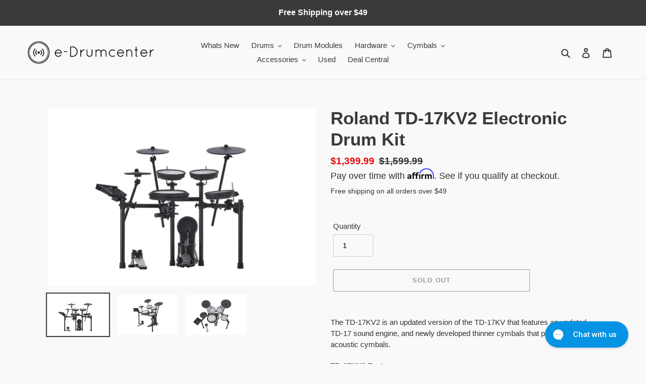

--- FILE ---
content_type: application/javascript; charset=utf-8
request_url: https://searchanise-ef84.kxcdn.com/preload_data.8e4Y8J6f9r.js
body_size: 9587
content:
window.Searchanise.preloadedSuggestions=['ef note','hi hat','kick drum','mesh head','snare drum','atv cymbals','drum trigger','mesh heads','bass drum','roland cymbal','efnote pro','roland vad','roland td-27','efnote module','electronic drum kits','drum module','electronic cymbal','efnote 3x','roland snare','mesh drum heads','hi hat stand','atv adrums','roland td-50','drum triggers','pearl mimic pro','snare stand','used drums','floor tom','roland td-30','efnote 5x','efnote cymbal','drum rack','roland hi hat','roland cymbals','lemon cymbals','electronic drum cables','drum throne','roland module','ef note drums','kick pedal','roland tom','double pedal','yamaha dtx','drum head','roland td','atv cymbal','efnote tom','drum amp','roland td 27','roland td27kv2','roland drums','atv drums','roland trigger','drum set','cymbal stand','alesis strata prime','roland kick','roland v drum kick','efnote cymbals','alesis strike','efnote mini','electronic cymbals','efnote 7x','mimic pro','roland td27','ride cymbal','roland td-17kvx','alesis strike pro','kick pad','efnote snare','dwe drums','alesis strike pro se','drum tec','roland kd','trick pro 1v','roland digital snare','drum sticks','drum pads','drum modules','efnote 3b','roland pad','drum heads','atv tom','roland vad507','roland kick drum','roland used','module stand','atv snare','roland pdx-100','roland td-17','roland cables','v71 drum module','roland pads','efnote hi hat','alesis nitro','roland vh-10','alesis drum','strata prime','roland vad506','drum pad','roland vh 14d','roland cy-16r-t','roland rack','roland td17kvx','hawk custom','roland td17','roland bass drum','atv drum','drum kit','e drum','roland pd','roland td50','atv hi hat','tom mount','used gear','alesis strata','electronic drums','pearl mimic','porter and davies','gewa g9','roland pd-140ds','roland td 17 module','double kick pedal','alesis nitro max','kick trigger','e drums','hawk snare','trs cable','lemon hi hat','roland cable','roland cy','roland spd-sx','atv ad5','used module','roland v71','hawk drums','electronic snare','roland floor tom','module mount','roland td-27kv2','roland vh-11','drum amps','roland td516','cymbal mount','foam cone','anti-rotation parts','roland mesh head','roland pda','atv hi hats','roland vh-13','shell pack','bass drums','roland kd-10','muzzio drums','roland stand','hi hat controller','roland clamp','efnote splash','electronic snare drums','rim rubber','atv exs-5','atv aframe','roland td 50','drum rug','rubber rim','roland td27kv','dw hardware','zildjian alchem e','acoustic design','drum monitor','roland mount','a frame','drum mat','trick dominator','roland pda120-ms','roland drum','high hat','high hat stand','hi hat pedal','electronic kick','roland snare drum','porter & davies','used roland','hi hats','atv splash','cymbal arm','roland vad306','ef note cymbals','efnote pro drums','roland mds','kick drums','roland spd','roland td 17','mesh drum head','roland toms','efnote floor tom','hi hat arm','trick drums','nux dm-8','roland parts','lemon drum','snare pad','roland vh14d','hosa css','roland cone','ef note 5','double kick','gewa g5','snare drums','alesis strata core','roland bt-1','trick pedal','hi hat parts','atv china','roland pdx-12','dw pedal','roland td-17 module','atv module','hosa cables','no module','efnote expansion','roland drum rack','roland drum module','ef note pro','splash cymbal','rubber hoop cover','hihat stand','efnote kick','roland td 30','cymbal pack','roland td-27kv','drum amplifier','bass drum pedals','roland tom mount','kick drum pad','roland vad706','roland kd-180','roland cymbal mount','lemon china','hat cymbal','lemon cymbal','tom stand','cable harness','td27 module','drum hardware','roland foam cone','hardware pack','dw hi hat','kick patch','roland vh-14d digital hi hat','china cymbal','bass drum beater','electric drum set','atv ride','roland vh','used cymbals','drum workshop','go edrum','roland hihat','roland pda100-ms','kick drum patch','roland drum set','18 mesh head','roland cy-13r','iron cobra','roland cy-14c-t','rack clamp','pearl drums','roland vad716','roland head','roland vad516','lemon ride cymbals','roland v drums','hi hat cymbals','roland td-17kvx2','drum thrones','tama hi hat stand','dwe electronic drum kit','hawk talon triggers','roland kt-10','electronic hi hat','alesis cymbal','alesis strata prime tom','yamaha dtx6k5-m','roland vad 507','drum kits','gift card','roland kit','roland kd a22','efnote china','roland ride','dw drum','cymbal stands','hi-hat stand','edrum in','roland pd140ds','roland td17kv','double bass pedal','roland td50x','zildjian alchem-e gold ex','digital snare','roland mds rack','hi-hat pedal','roland 27kv2','roland td716','td-27 module','roland upgrade','drum stand','e cymbals','electronic hi hat cymbal','cymbal set','strata core','roland drum kits','ef note 3x','roland sensor cushion','used roland drums','roland piezo','efnote pro module','atv expanded kit','trigger cables','a frame drum','roland crash','roland cymbal arm','f note','roland digital ride','atv kick','roland 10 tom','roland td30','roland sensor','roland cymbal stand','roland spd-30','electronic pad','pearl mimic pro drum module','roland fd-9','tom pads','roland vqd106','td-50 module','roland td-50x','roland v71 electronic drum module','atv electronic drum','ef note cymbal','anti rotation','2box drumit','td17 module','14 mesh head','roland pda140f-ms','roland vh11','roland snare stand','usb cable','roland td316','efnote tom mount','roc n soc','rack tube','y cable','roland headphones','gibraltar hardware','yamaha pad','roland electronic drums','drum sounds','yamaha ead10','atv ad-c18','12 mesh head','roland bt-1 bar trigger','acoustic drum','alesis nitro pro','roland digital','efnote crash','hawk mesh head','add ons','td30 module','td-27 upgrade','for roland electronic drums','bass drum patch','roland noise eater','e bass drum','pad mount','korg mps-10','efnote pro 707','roland pedal','efnote ride','roland kick pad','electric drum','atv snare drum','atv floor tom','roland powerply','electronic bass drum','roland td 17 kvx','drum sets','roland vad504','cymbal boom','roland kd 200','roland td 50x','rubber hoop','internal drum trigger','roland td713','efnote head','tom tom','ef note 5x','roland cy-18dr','td 27kv2','lemon hihat','roland 12 tom','single kick pedal','roland hi-hat','roland ride cymbal','hart dynamics','ply mesh','tama drums','cable set','ef note 7','vad506 electronic','roland pdx','electric drums','electronic kick drum','atv exs','roland td 27kv2','roland kick pedal','roland pm-200','nux dp-2000','porter davies','lemon snare','roland td 27 module','head phones','spd sx pro','electronic drum set','practice pad','roland pd-128','drum racks','roland pda120l-bk','hardware kit','roland mesh drum heads','drum sounds custom','atv ride cymbal','drum pedals','atv kit','roland td-17kv','roland td 30 module','lemon splash','yamaha cymbal','nitro max','roland vad 503','user kits','td 50 module','drum samples','pdx-8 mesh pad','trick double pedal','cymbal cable','roland hat','efnote cymbal stand','roland td50 module','kick tower','roland spd 30','alesis module','atv head','atv kick drum','cymbal trigger','roland td-50kv','roland cy-12c','roland vh-14d','electrónic drum','8 in toms','roland cy 18dr','yamaha dtx8','roland wt-10','efnote expansion pack','roland pds-20','efnote efd','vic firth','roland custom','roland usb cable','hi hat clutch','edrum cable','roland td-07','tom pad','roland kd-140','lemon ride','efnote kick drum','roland drum amp','efnote 8 tom','upgrade pack','roland digital hi-hat','roland drum pads','multi pad','efnote pro 700','roland drum mat','speed cobra','roland vad307','atv crash','efnote heads','dtx pro','roland vh10','roland drum kit','efnote drums','simmons drum','roland vad 306','efnote bass drum','roland mesh','drum key','crash cymbal','roland td 27 kv','roland modules','e cymbal','roland hardware','trs cables','ef note module','td27 upgrade','roland bass drum pad','roland td-30kv','electronic drum kit','atv exs-3','alesis strike-multipad','efnote drum module','in ear monitor','contact phone','monitor speaker','strike pro','double pedals','roland foam','expansion pack','alchem e','kick beater','dwe shell pack','roland octapad','digital ride','e drum module stand','roland v-drums','electronic china','roland bass','ed note','boom arm','roland hpd-20 handsonic','roland kits','sales tax','roland cy-5','roland vad503','roland vh 10','roland electronic kick drum','td 27 kits','efnote hihat','roland td07','ef note tom','atv mesh head','used drum kits','hoop rubber','roland kd10','hawk mesh heads','td 50x','spd-sx pro','hihat controller','trigger cone','electronic tom','hosa cable','zildjian alchem-e','atv k18','drum tech','roland td07kvx','roland pm-100','roland wireless','td-30 module','roland vad 706','zildjian cymbal','kick drum pedal','efnote snare drum','roland td 516','e kick drum','sample pads','roland pd-108-bc','edrum sticks','hawk heads','roland cy18dr','roland trigger cone','roland triggers','efnote stand','electronic snare drum','bass pedal','roland beater','tom holder','roland pd 140ds','atv hi-hat','efnote tom drum','roland kd140','roland vad 506','piezo trigger','roland cy-14c','roland dcs-10 stand','efnote 7 module','lemon t950','custom kit','roland 14 electronic snare drum','white mesh heads','roland cy-15r','efnote pro 701','roland kd180','roland heads','powered speakers','roland kd120','splitter cable','drum trigger kit','alesis snare','roland cy-8','pearl hi hat','atv ad','roland kd 140','rubber rims','roland rt','custom sounds','tama club jam','trigger modules','store hours','roland v51','used alesis pad','direct drive','td 17kvx','2box drumit 5','roland vh13','atv exs5','efnote 5 package','drum beater','roland cy16','dwe cymbal','trigger cable','roland 10 rack tom','roland cable snake','pearl emerge','roland drum modules','roland cable set','noise eater','roland spd-sx pro','roland hi hat pedal','pearl throne','hi hat stands','used electronic drum kits','roland hi hats','roland crash cymbals','td50 upgrade','atv bass drum','used drum','bass drum pad','drum pedal','used kick drum','wt-10 wireless','roland replacement','efnote bass','drum splitter','snare trigger','roland hi hat cable','drum stick','roland td-50kvx','roland td module','acoustic conversion','efnote snare 14','roland td-25','tom clamp','gibraltar stand','lemon crash','efnote cable','remo silentstroke','ef note mini','roland rack clamp','ez drummer','roland clutch','roland electronic drums set','yamaha drums','alesis strata club','strata club','drum case','efnote 707 pro','roland vad 716','yamaha dtx8k mesh','talon 3 trigger','roland pd128','sensor cushion','roland td 50 module','efnote dark','td25 module','roland td50kv2','alesis cymbals','base drum','remote hi hat','roland 20 drum','v drum','efnote 3 module','roland td-30 module','roland pd-128s','tama throne','roland kda22','gift cards','e drum kit','roland module mount','roland cy 14 c','gewa electronics','roland pd-85','efnote amp','yamaha used','roland kt-9','used pads','roland kd-120','roland pd 128s','td-17 module','roland cy 16','atv expanded','bass drum trigger','cymbal pad','dw throne','drum software','roland td 25 module','nitro pro','low volume cymbals','drum tom','roland digital upgrade pack','spdsx pro','efd-tm5 tom mount','trigger pad','efnote mount','electronic floor tom drum','kick drum pads','rubber rim protector','22 kick drum','roland td27 module','roland pda120l','roc n soc nitro throne','atv 16 crash','efnote 3x electronic drum kit','strata module','hawk flight','roland vh-10 hi hat','shell wrap','atv stand','nux dm7x','efnote 5 module','atv 18 ride','roland drum head','free shipping','2 ply mesh heads','roland throne','atv adrum','roland mdy-25','used kits','pearl icon','roland drum racks','22 mesh heads','rack tube straight black','roland vad 307','gewa g5 pro bs5','roland td-20','roland upgrade pack','alesis strike module','atv ad-h14','roland td25','trick drum','trick pro','superior drummer 3','roland kd-85','drum mesh head','acoustic drum triggers','kdp-5 pad patch','black snare','pd 140 ds','roland cy14c','drum shells','efnote pro 500','efnote 7 pro','atv hihat','efnote 5 expansion','roland e drum','cymbal boom arm','tom arm','cowbells for roland v','roland harness','roland td1','edrum pad','nux dm8','roland td 07kvx','roland cy12c crash','roland td 25','splash mount','used cymbal','cymbals used','l rod','roland v pads','atv china cymbal','snare pads','atv drum kit','kick pedals','roland pm','superior drummer','roland td-07dmk','double bass','drum stick holders','roland tm-2','efnote splash cymbal','mds rack','alesis strata 10 tom','efnote hi hats','roland v-drums td-27kv 2','atv ad5 electronic drum module','roland 16 cymbal','alesis mesh','efnote drum','roland v31','electronic 14 snare','roland vqd','dw 3000 pedal','roland pd 128','ef note 3','pearl pedal','ef note 5 ex','roland td-07kvx','kick drum triggers','roland sensor cushion for roland kd-9','internal trigger','roland td-27 kv2','cy 16 rt','roland kd-12','hi hat mount','kat drum','roland digital hi hat','efnote 10 tom','roland vad706 electronic','atv a','roland td-50 module','roland cy-12','strike multipad','expansion kit','strata prime module','roland vh14','atv drum module','roland pd85','gewa g3','cable snake','roland td17 module','alesis pro','roland kd12','roland vdrum','roland 22 conversion kit','mesh head 14','spd sx','efnote kit','e snare','iron cobra 600','electronic hi-hat','hi hat cymbal','efnote 3 style b','pd-14dsx digital snare','tama speed cobra','snare drum stand','trigger io','efnote 707 complete set','roland pd 100','roland vh 14','efnote mesh head','used drum modules','electronic toms','3 ply mesh head','digital hi hat','zourman drums','dw snare stand','kd 180l','14 electronic snare','roland td-27 upgrade pack','v drum mount','efnote crash cymbal','edrum kits no module','black oak','hand drum','10 mesh tom','13 mesh head','roland drum rug','rack tom','alesis surge','roland td 20','roland rh300v headphones','td 20 module','porter and','efnote 7x module','roland mdh','roland kd-220','roland arm','efnote x','roland quiet','lemon snare drum','gibraltar rack','bass drum pedal','cow bell','atv adrums artist','td27 harness','low volume','roland mh2','snare drum trigger','roland cy16r','roland rt-30','cymbal triggers','roland drum stand','v71dp digital','tru trac','dw double pedals','drum beam','mds stg2','roland td10','pa speaker','roland mdy','kd a22','e drum cables','efnote 16 cymbal','16 mesh head','e hi hat','roland cy-12c-t','fnote 3x','pearl export','alesis kick drum','dwe drum cymbal','roland snare digital','drums with no module','roland kd200','trick hi hat','roland kick trigger','audio interface','atv heads','drum bags','efnote 3x package','drum tec mesh','roland e drums','roland spd sx pro','roland vad 504','td 27kv','aframe electronic','roland pd-125','cymbal hi hat','efnote toms','roland stands','tama double pedal','td27 kv2','hi hat roland','td 17 kvx2','electronic kick pads','used efnote','vh-14d digital','td27 cable','kick drum head','sample pad','alesis hi hat','roland amp','roland kd-180l','atv ad-c16','laptop stand','kd-120 parts','lemon bass drum','bar trigger','v71 module','tama kick drum pedal','hat pedal','roland vad307 electronic drum kit','atv electronic','electronic crash','roland powerply mesh','roland td 25kv','v51 drum module','roland td316 v-drums electronic drum','atv exs-5 electronic drum kit','yamaha dtx6k5m','hi hat 14','roland mesh heads','snare head','roland cushion','drum cables','dw electronic','electronic drum pedal','efnote china cymbal','roland vh-11 electronic','electric snare drum','trick drum pedals','roland td07kv','roland td-07kv','r drum','zil 20 e ride','fd-9 hi-hat','roland pd-12x','mounting plate','roland pd 108','td27 digital pack','double kick pedals','ef note 7x','alesis tom','strike module','roland td-12 module','13 inch snare','roland kd 120','efnote used','atv exs 5','edrum case','electronic pads','roland module stand','atv hat','yamaha pcy','base drum pedal','v moda','roland anti rotation','kick drum beater','high hat pedal','efnote 11 tom','efnote 501 pro','go edrum hi-hats','roland pda100l','powered speaker','gator bags','mesh pad','sound module','pro1-v black widow bigfoot double pedal','efnote 12 snare','user kit','pearl mirror chrome','ef note hihat','roland td11','efnote 703x','roland kd180l','tama iron cobra','e snare drum','dual tom stand','fx cymbal','efnote snare stand','yamaha dtx 10','atv xd3 sound module','roland drum pad','roland td 1','roland vh-12','roland pda120','14 inch mesh head','efnote drum kit','hawk mesh','efnote mesh','alesis modules','alesis drum pad','tom mount efd-tm5','roland td-1dmk','atv toms','roland td 07','custom kits','pro module','atv xd3','roland vad316','alesis strata snare','used drum rack','roland vh-14d clutch','lemon splash cymbal','r cymbals','gibraltar drum module stand','efnote 12 cymbal','yamaha xp','efnote package','roland pdx12','roland pdx100used','roland rubber','roland pda120ls bk','roland amplifier','advanced drum','trick bigfoot','audio technica','efnote black','spd s','ef note snare','roland tm6-pro','roland td 30kv','ad5 atv','atv standard kit','mesh head 18','gibraltar 6713e','trick pedals','replacement cone','ef note 3b','roland drum sets','roland pd108','roland snake','roland pm 200','hawk snare drum','roland pda100','efnote 13 floor tom','roland td-17 kvx','muzzio cymbals','roland thin cymbal','yamaha dtx10','efnote 14 hi hats','3 zone ride','1/4 to 1/4 trs','efnote 5x module','atv cymbal stand','lemon drums','gewa g9 pro 5','12 mesh roland','roland cy12','hi hat control','alesis nitro max drum module','dw e','dw machine direct drive','atv cable','f kick','roland pdx8','yamaha headphones','floor toms','tama hh205','electronic drum sets','open box','drum tech drums','mds stage','v drums','efnote hi hat and module','roland td-10','real feel','vh 14d','alesis pad','roland 10 mesh','roland spd-one','atv mesh','roland vh-14','roland pack','atv standard','roland open box','in stock','atv 10 tom','kick trigge','midi cable','atc cymbal','snare electronic','roland boom','roland td17 kvx','alesis strata ride cymbal','dtxpro x','pdx-8 8-inch snare','trigger pads','roland td17kvx2','alesis snare drum','efnote traditional kit','atv mimic','midi cables','roland hi-hat stand','snare efnote 7','nux dm','2 box module','evans patch','td-20 lcd screen','yamaha dtx8k','atv ad5 module','roland bundle','atv cymbal pack','dw hi hat hardware','td30 drums','used drum sets','roland mds50k','pearl snare stand','roland ec 10','roland cy-16r-t electronic crash ride cymbal','roland pd 85','hi hat foot pedal','splash cymbal mount','roland kd 220','ezdrummer3 software','roland vmh-d1','roland cy-14','roland kd-140-bc','roland cym-10','roland cymbal boom','8 inch tom','foam trigger cone','tama snare stand','mesh pads','ef note hi hat','vic firth 5a','kick drum trigger','td-25 module','roland 8 pad','roland go mixer','trade in','kd-a22 kick','roland hi hat stand','roland dcs-10','double tom stand','pearl kick','roland racks','20 mesh head','td-27 user kits','roland 50x','yamaha tom','drum practice pad','roland td-50k','digital upgrade','mesh head 13','roland wingnut','arc cymbal','gewa drums','pearl drum','drum rack hardware','roland cy13r','foot switch','roland pdx-8','roland kd-9','efnote 14 snare','td 50kv2','atv 13 tom','roland vh 12','roland cy 14','efnote hat','v drum wraps','practice kit','efnote 5x electronic drum kit','kd-180-l 18','yamaha snare','yamaha rhh135','roland pd-105','kick patches','go edrum 360','roland td-25kv','alesis strike drum module','electric drum kits','roland module used','efnote pads','atv tom holder','aframe drum','roland tom pads','electronic kick drum tower','roland triple cymbal','atv xd','td-50 upgrade','pdp concept','ts cable','roland cymb','roland cymbals cy t','sd card','arc cymbals','bass drum triggers','drum cases','roland pda120 ls bk','efnote rack tom','dw drums','roland 12 snare','cross stick','drum kit samples','at drums','wing nut','vh 10 roland','efnote electronic drum kit','roland td 17kvx','mesh snare','atv adrums standard','e drum module','drum patch','use drums','memory lock','roland trs silver','roland pd 140','roland monitor','effects cymbal','strata core module','roland pd 125','roland 3 ply mesh head','roland 10 to','full electronic drum kits','atv exs-5sk','roland pd-14dsx','boom stand','roland rim','td-17 cable harness','roland td27dp','iron cobra double','kick pedal beater','tama hi hat','trigger bar','roland pd-140','lemon tom','digital pack','roland mh2-12 12','atv 13 snare','used electronic drums','yamaha pads','er note','roland package','roland drum monitor','td-30kv roland v-drums','roland cy 14 t','pearl eliminator','mesh drum head pad','roland cy 15r','roland kd-200','roland drum heads','roland drum key','atv artist','roland pipe','18 drum head','efnote sfx','roland pdx100','bass head','roland td-50kv2 v-drum','roland cymbal parts','frame drum','roland kick drum kd 220','dw edrums','electric snare','pearl double pedal','efnote pad','td-50x upgrade','roland td-20x','pearl demon drive','efnote pro 707 complete','roland bar trigger','foot pedals','dual tom','keyboard stand','roland bt1','3 ply mesh heads','efnote 12 tom','vh roland','conversion kit','roland hi hat controller','hi hat sensor','hawk talon','cymbal nut','pearl bass drum','roland 14 floor tom','efnote pro 706','atv a drum','edrum amp','e drum stand','roland handsonic hpd-20','plastic beater','roland pd12x','roland td 25 snare head','pdp double','14 drum head','pearl e/merge','efnote cables','roland cable harness','a frame electronic','percussion pad','mesh head kick drums','td316 electronic','alesis snare pad strata','alesis nitro ultimate','roland cones','alesis strata prime snare','14 floor tom','tom mount stand','bass drum 20','lemon kick','yamaha dtx 6k5m','alesis strata cymbal','lemon kick pad','strata prime drum module','tom cable','roland 14 cymbal','roland 12 pad','yamaha module','18 in ride','td50x upgrade','14 hi hat','16 floor tom','roland dbs-10','vh11 hi hat','unlock cymbal','efnote pro 703x','hawk trigger','roland td-02','roland cy-15','td 27 module','td713 electronic','roland sp','real feel mesh','roland acoustic','dw 5500ta','roland kd-180l-bk','direct drive kick pedal','electronic drum module','alesis tom pad','atv drum set','music stand','roland td-11','roland 128 tom','rack mount','pearl kick pedal','set drums','kick triggers','yamaha dbr 15','roland td-15','f note pro','alesis nitro max electronic drum set','e pro drum kit','roland trigger cable harness','roland cy-14r-t','roland expansion','pad stand','electric kick drum','roland 128s','mdy std','kick head','zildjian drums','event monitor','edrum go','drum rack tube','dw 5000 double','roland td-3','14 mesh heads','hit hat','trick drum pedal','roland pd-140d','mixing board','efnote hh stand','tom and cymbal','roland td 9','kdp-5 patch','alesis cymbal stand','efnote mesh drum heads','roland td-17kv2','roland td 12','power supply','carry case','yamaha dtx cymbal','roland tom clamp','roland head pad','roland ne 10','alesis strata module','efnote modules','pearl crystal beat','alesis drums','efnote pro 705','roland mat','roland tom 12','roland td-4kp','roland bass drum pedal','direct drive pedal','td-27 digital upgrade','roland clamps','efnote white','used modules','roland t clamp','roland kda-22','portable electronic drums','alesis max','electronic drums used','cross stick trigger','yamaha pedal','vst sounds','go pro','roc and soc','dw kick pedal','lemon floor tom','internal drum triggers','roland hi hat clutch','efnote 20 inch ride','kd120 cushion','hi hat stand dw','roland td-12','roland pd128bc','td-27kv2 electronic','kick drum roland','mesh head 20','roland kd-a22','atv mimic pro','roland vad 10 tom','roland kick beater','roland td30 module','roland upgrade kit','roland td-11k','drum mount','kick sensor','roland crash cymbal','silver cable','expanded kit','roland kd 10','roland td-27 harness','electronic floor tom','dw hi hat stand','cymbal stopper','roland 16 crash','roland v drum','ev amp','roland kd-8','three zone','black widow','roland splash','drum hoop','hawk triggers','roland td50k2','trick bigfoot double pedal','roland td12','pda 120l','used floor tom','roland mh2-16','efnote pro 7','atv pad','alesis amp','drum module stand','atv xd-3','roland rotation','roland kt10','pearl mount','bass kick drum','electronic hand','yamaha hi hat stand','roland rh-300v v-drums headphones','efnote style','roland kd 10 trigger','rack for electronic drums','roland td 316','two high hats','bluetooth module','dw 5500ta hi hat stand','kick drum mesh','used e drums','roland quiet design','roland td-716','roland drumlink','used hi hat stand','12 in mesh drum head','qsc k12.2','ef note oak','dwe 5 piece shell pack','tama drum throne','bass drum head','drumtec kits','8 drum pad','alesis drum module','roland vad 12','roland pd-125x','pad head','roland silver','efnote kits','demon drive','kick dru','roland td-20x module','roland bracket','mimic pro module','nux dm-210','roland vad 103','talon triggers','rim guard','roland snare drum stand','roland silver cable set','acoustic triggers','rack toms','black rack tube','pearl pro','drum module holder','drum snare','stand tom','practice pads','atv a drums','8 mesh head','td 30 roland drums','gruv-x arc','efnote 18 crash','existing electronic drum kit','roland td71','cy 15r','roland kd 10 replacement','t clamp','trick pro1-v','vh-11 sensor','roland vad toms','efnote pro 501','13 electronic snare','roland mds stage','hh205 hi hat stand','kick kd-200-ms','alesis command','yamaha electronic bass drum','pearl module','pds-10 stand','foam cushion','atv drum kits','trigger mount','cy 13r','hh stand','xd p13','td 11 kv','yamaha kick pedals','pearl hi hat stand','roland cr 10','kd-120 foam','efnote black oak','efnote ride cymbal','td50dp digital','atv drum heads','d drum','drum tec heads','mesh drums','roland 17kvx','drop clutch','yamaha kick pedal','korg wavedrum','alesis strata 12 tom','dw shell pack','internal triggers','roland pad 6 v-drum','22 mesh head','dw 3002 double','pearl s1030 snare stand','mds compact','e drum set','drum trigger pads','roland rd','drum tec pro 3','roland cy 5','roland high hat','beginner drum set','roland kd-7','td-27 pack','alesis arc','usb cable for roland digital','vh-10 controller','roland 27 kv','roland fd9','roland shell','tom stands','nux dp 2000','tama pedals','alesis ride','roland cymbal 14','e drum monitor','electronic ride','drum sample pad','strike pro module','yamaha pcy155','mesh drum head 14','electric bass drum','roland spd one','roland silver cable','roland c5400133r0','18 inch ride','used roland drum set','roland hi hat sensor','yamaha dtx522k','efnote pro 507 complete','mps-10 drum','yamaha dtx6','roland vad floor tom','drum machine','sales large','edrum kits','ef note splash','rotation stopper','roland drum triggers','drum stick holder','videos online','snare drum pad','yamaha trigger','7x module','bass pad','atv mount','kd-120 cone','or roland td17','innovative instruments','roland vad103','atv pads','ad-t10 rack tom','roland pda140f','vad507 electronic','cy 16 c t','hat controller','roland td07dmk','lemon 14 hi hat','dw 5000 hi hat stand','dominator double','roland nut','china atv','roland td-9','roland spdsx pro','axis pedal','alesis nitro mesh','de double ki','gibraltar 5707 hi hat stand','drum stick electronic','roland vh-13 13','dwe snare','roland td-50k2','roland rt-30k','roland 14 vh-14d digital hi-hat','multi clamp','replacement cone roland','electronic drum racks','alesis strata prime module','yamaha cymbals','roland pd128s','mesh drumhead','roland v-drums acoustic design vad503','drums atv','frame electronic','cymbals pack','yamaha drum kit','pad tom roland','alesis strata cymbals','gibraltar 5707 hihat stand','strata hi hat','12 inch roland pads','16 bass drum','roland v71 upgrade','alesis strata drum pad','roland td-27kv2 electronic drum kit','screw roland','dw soundworks','dw software','vad716 kit','black drum rack','alesis kick','e f note 3b','quiet drums','drumlink wireless','12 inch tom','dtx6k5-m electronic','roland td27 kv2','simmons kick','v kick','roland v 71','hawk usa','roland vad716 electronic','dwe head','roland drum parts','roland cymbal case','7a drumsticks','td-50kv2 v-drum','alesis drum set','roland high hat stand','alesis strata core module','cy-14r-t crash cymbal','kd140 used','electronic snares','td roland','trick double','roland v drum kick head','snare stands','ef note floor tom','f note module','dw9000 kick','dw snare','electronic hi hat stand','roland pda100l-bk','2box drum modules','ef note cymbal stand','audio cable','efnote pro 707 complete set','cymbal arms','hi-hat controller','roland td-1','alesis core','mapex double kick pedal','roland td 17 kv','electronic tom pads','hawk talon trigger','roland td-27 module','power cord','roland need','gretsch ct1-0710t-bs','roland td 1kv','roland anti-rotation','roland mdy-std mount','yamaha dtx pro x drum module','roland kd 140 pad','apc-33 clamp','yamaha dbr12','td-27 cable','roland rubber hoop','atv 14 crash','roland cy-13','dw dwe','kd 10 kick drum','lemon ride cymbal','atv 18 cymbal','h200p single kick pedal','atv rubber hoop','roland foam replacement cone for','efnote 7 expansion','pearl cymbal','roland replacement cone','kick patches drum','yamaha double pedals','nux dp2000','18¨ride cymbal','roland v-drums td-27kv2','cymbal part','eff note','roland td-27 drum module','crash stand','trick hi-hat','td1 dmk','yamaha pcy135','cymbal crash','roland v drums acoustic design 5 series','drum speaker','drum tec pro 3 snare','iron cobra hi hat','roland tom stand','roland pad mount','alesis drum triggers','td 07kv','roland v71 module','edrum cymbal','roland cy 15','roland vh12','mds grand','roland mds standard 2','5 piece drum set','build a drum','yamaha rack','strike amp','roland l','pearl stand','roland digital upgrade','roland td-25k','kick double pedal','pork pie throne','tama hh','alesis prime','14 inch pad','roland rack mount','high hat control','kd pedal','hoop cover','kd 10 cushion','three mesh heads','atv 18 mesh replacement head','pearl electronic drums','roland td-27kv2 v-drums kit','vh-12 clutch','dw snare drum','roland td07 kvx','efnote effects cymbal','atv aframe electronic drum','pearl mimic pro module','used acoustic drums','roland pd8','hawk kick drum','yamaha stand','roland td 27 kv2','drum workshop hi hat stand','dw kick','gibraltar 6713e percussion','best kit','roland td-12 parts','707 complete set','13 rubber snare rim','roland td-1k','alesis se','dw 3000 single kick pedal','roland td-30 modules','axis drum pedals','drum cable','roland kt','roland 12”tom','yamaha dtx400','pd-108-bc rack tom','td module','roland rt30','used sets','roland custom kits','vh10 hi hat','roland td 11','trigger assembly','roland td-1kv','roland v-drums td-27kv2 electronic drum kit','hoop rubb','20 bass drum','atv mesh heads','real feel mesh drum head','roland td9','kd-10 mesh','field electric cymbal','roland v drum toms','efnote 16 crash','alesis kick pad','pearl mimic-pro','shell packs','atv ad-s13','efnote hardware','td 1dmk','roland hat stand','atv ad-c14','acoustic drum trigger','hosa css-110r','roland hoop','ride cymbals','roland cy14','field cymbal','alesis bass drum','roland v71dp','roland patch','td50 module','pearl rack','e drum kits','at splash','pdp pedal','efnote splash cymbal mount','full kits','financing options','roland snare head','edrum monitor','kick pads','dw hardware pack','roland hi hat trigger','roland td20','pdp direct drive','atv ad-k18','22 drum head','atv pro','3 ply mesh','ed note cymbals','stand pack','roland 10 drum pads','mount electronic','trick low mass','atv splash cymbal','zildjian electronic cymbals','v drum hardware','atv adh14','roland spd sx free samples','hardware package','vad706 used','roland tm6','efnote dark crash','td 50 kv','fnote pro','used e kits','atv basic','12 in pad','mesh head set','phone number','kd-10 kick','roland snare pad','roland spd pro','yamaha dtx6k3-x','roland hats','digital hi-hat','kd10 head','gibraltar hi hat','efnote 3x module','lemon cymbal pack','roland td25kvx','roland pd-12','atv basic kit','stick bag','efnote pro 703','sound packs','efnote 3 x','vad 10 tom','pdx-100 electronic','roland accessories','10 inch mesh head','roland 10 pad','atv ride cymbals','at percussion','roland fantom','roland pd-128-bc','alesis surge mesh','drum tec real feel','kd-140 trigger','roland cy-18','shell kit','roland td1dmk','roland tm','cowbell mount','roland crash ride','roland pds-10 stand','td 30 module','mounting plate for roland','yamaha drum modules','roland v-drums td-17kv electronic drum set','rim trim','atv used','strike pro se','muzzio stand','roland td27 upgrade','efnote c16','mesh head 12','3 zone cymbal','dtx pro module','edrum cables','atv ex','gibraltar 6608 drum throne','electronic cowbell','drum clamp','efnote efd tom','piano stand','yamaha dtx 6','dw cymbal stand','roland usb','tom snare mesh pad','roland td-27 usb','dwe add on drums','roland used gear','mesh heads 12','electronic heads','build a rack','roland tom pd','roc n soc nitro drum throne','atv ad s13','tama lite hardware','drum be','digital snare drum','ef note kit','speed cobra 310','alesis 12 drum pad','alesis strata core rack','zourman drums hi‑hat conversion kit','roland v quiet','kick firth','efnote 13 tom','used roland kit','hybrid drum set','the click','no kick pad','rim rubber electronic drums','efnote tom pad','yamaha dtx8k-m','all electronic drum sets','td 27 cable harness','drum link','dwe mesh head','roland td 713','acoustic drum kits','14 hi hats','16 cymbal pad','module roland','electric toms','electronic drum parts','edrumcenter roland td-27 user kits','bass drum conversion kit','dwe soundworks','td716 electronic','dual zone snare trigger','hihat cymbals','cable splitter','drum parts','efnote 701 pro','alesis strata prime drum','bass kick','firth drum sticks','rim trigger','used at drums','v71 upgrade','bass guitar','roland t','drums set','roland octopad','roland vdrum 12 inch head','vh 11 roland','td-50 cable','roland fd-8','pda140f-ms floor tom','quiet beaters','atv drum rack','mapex drum set','kd-140 foam','audio front','cymbal triggering','dm10 pro','lemon toms','yamaha kit','pearl em-ebp kick drum','drum etc','atv exp','silent mesh heads','roland used cymbal','trigger to usb','cy 12c','drum riser','roland digital cables','headphone cable','td 30 kit','gator drum bags','atv 10 cymbal','roland td-25kvx','stereo cables','roland rh300v','piezo pickup','alesis str','drums foot','hat mount','dw beater','drive shaft','efnote drum heads','1/4 right angle','nux dm 8','ac cymbal','pearl hardware pack','roland tmc-6','td 27 cable','ef note drum head','remo silent','realistic drum pedal','wireless dw drums','ac t','mesh kick','efnote power supply','atv xd-k13','e drum its','yamaha dtx502','atv drums with td-50','alesis cymbal kit','kick bass drum','user kits for roland td-50x','gewa cymbal','roland 14 crash cymbal','atv cables','triggers kits','atv 14 hi-hat'];

--- FILE ---
content_type: text/javascript; charset=utf-8
request_url: https://edrumcenter.com/products/roland-td-17kv2-electronic-drum-kit.js
body_size: 1100
content:
{"id":7878915195104,"title":"Roland TD-17KV2 Electronic Drum Kit","handle":"roland-td-17kv2-electronic-drum-kit","description":"\u003cp data-mce-fragment=\"1\"\u003eThe TD-17KV2 is an updated version of the TD-17KV that features an updated TD-17 sound engine, and newly developed thinner cymbals that play more like acoustic cymbals.  \u003cbr\u003e\u003c\/p\u003e\n\u003cp data-mce-fragment=\"1\"\u003e\u003cstrong\u003eTD-17KV2 Features:\u003c\/strong\u003e\u003c\/p\u003e\n\u003cul\u003e\n\u003cli\u003e\u003cspan style=\"font-weight: 400;\"\u003eDevelop stick control and correct playing techniques using the large 12-inch PDX-12 snare with double-mesh head \u003c\/span\u003e\u003c\/li\u003e\n\u003cli\u003eCY-5 and FD-9 for Hi Hat \u003c\/li\u003e\n\u003cli\u003eUpdated TD-17 sound module with new kits, expanded effects, compression\/reverb sections, and rich, dynamic, and natural drum sounds \u003c\/li\u003e\n\u003cli\u003e\n\u003cspan style=\"font-weight: 400;\"\u003e\u003c\/span\u003e\u003cspan style=\"font-weight: 400;\"\u003eChoose from 70 premium preset drum kits, including 20 new kits with custom samples \u003c\/span\u003e\n\u003c\/li\u003e\n\u003cli\u003e\n\u003cspan style=\"font-weight: 400;\"\u003e\u003c\/span\u003e\u003cspan style=\"font-weight: 400;\"\u003eLearn expressive foot control and pedal techniques with the KD-10 Kick Pad \u003c\/span\u003e\n\u003c\/li\u003e\n\u003cli\u003e\n\u003cspan style=\"font-weight: 400;\"\u003e\u003c\/span\u003e\u003cspan style=\"font-weight: 400;\"\u003e12-inch CY-12C-T crash and 14-inch CY-14R-T ride cymbals with thin profiles for natural feel and realistic movement\u003c\/span\u003e\n\u003c\/li\u003e\n\u003cli\u003e\n\u003cspan style=\"font-weight: 400;\"\u003e\u003c\/span\u003e\u003cspan style=\"font-weight: 400;\"\u003e10-inch PDX-8 mesh-head tom pads with head and rim triggering  \u003c\/span\u003e\n\u003c\/li\u003e\n\u003cli\u003eImprove your sense of time with Time Check and Quiet Count in Coach mode \u003cspan style=\"font-weight: 400;\"\u003e\u003c\/span\u003e\n\u003c\/li\u003e\n\u003cli\u003e\n\u003cspan style=\"font-weight: 400;\"\u003e\u003c\/span\u003e\u003cspan style=\"font-weight: 400;\"\u003eWarm-up menu provides a daily exercise routine to help your playing progress \u003c\/span\u003e\n\u003c\/li\u003e\n\u003cli\u003e\n\u003cspan style=\"font-weight: 400;\"\u003e\u003c\/span\u003e\u003cspan style=\"font-weight: 400;\"\u003eAdjust the ambience and reverb of each kit to match the venues you perform at \u003c\/span\u003e\n\u003c\/li\u003e\n\u003cli\u003eCustomize the preset drum kits to personalize your drum sound \u003c\/li\u003e\n\u003cli\u003eImport your own one-shot samples to combine and layer with the internal V-Drums sounds\u003c\/li\u003e\n\u003cli\u003e\u003cspan style=\"font-weight: 400;\"\u003eEnjoy playing along with favorite tunes and video lessons by streaming audio from your smartphone to the module via Bluetooth® audio\u003c\/span\u003e\u003c\/li\u003e\n\u003cli\u003e\u003cspan style=\"font-weight: 400;\"\u003e2 Year US Warranty\u003c\/span\u003e\u003c\/li\u003e\n\u003cli\u003e\u003cspan style=\"font-weight: 400;\"\u003e\u003cstrong\u003eHi hat stand and Kick pedal NOT included.\u003c\/strong\u003e\u003c\/span\u003e\u003c\/li\u003e\n\u003c\/ul\u003e","published_at":"2022-10-04T03:30:00-04:00","created_at":"2022-10-03T17:23:57-04:00","vendor":"Roland","type":"","tags":["roland drums","td-17kv2","td17kv2"],"price":139999,"price_min":139999,"price_max":139999,"available":false,"price_varies":false,"compare_at_price":159999,"compare_at_price_min":159999,"compare_at_price_max":159999,"compare_at_price_varies":false,"variants":[{"id":43482689896672,"title":"Default Title","option1":"Default Title","option2":null,"option3":null,"sku":"TD-17KV2-S","requires_shipping":true,"taxable":true,"featured_image":null,"available":false,"name":"Roland TD-17KV2 Electronic Drum Kit","public_title":null,"options":["Default Title"],"price":139999,"weight":67585,"compare_at_price":159999,"inventory_quantity":0,"inventory_management":"shopify","inventory_policy":"deny","barcode":"761294518946","requires_selling_plan":false,"selling_plan_allocations":[]}],"images":["\/\/cdn.shopify.com\/s\/files\/1\/1377\/7125\/products\/TD-17KV2_Back.jpg?v=1664832426","\/\/cdn.shopify.com\/s\/files\/1\/1377\/7125\/products\/TD-17KV2_Sideup.jpg?v=1664832426","\/\/cdn.shopify.com\/s\/files\/1\/1377\/7125\/products\/TD-17KV2_Top.jpg?v=1664832426"],"featured_image":"\/\/cdn.shopify.com\/s\/files\/1\/1377\/7125\/products\/TD-17KV2_Back.jpg?v=1664832426","options":[{"name":"Title","position":1,"values":["Default Title"]}],"url":"\/products\/roland-td-17kv2-electronic-drum-kit","media":[{"alt":null,"id":30504836366560,"position":1,"preview_image":{"aspect_ratio":1.5,"height":3648,"width":5472,"src":"https:\/\/cdn.shopify.com\/s\/files\/1\/1377\/7125\/products\/TD-17KV2_Back.jpg?v=1664832426"},"aspect_ratio":1.5,"height":3648,"media_type":"image","src":"https:\/\/cdn.shopify.com\/s\/files\/1\/1377\/7125\/products\/TD-17KV2_Back.jpg?v=1664832426","width":5472},{"alt":null,"id":30504836399328,"position":2,"preview_image":{"aspect_ratio":1.5,"height":3331,"width":4997,"src":"https:\/\/cdn.shopify.com\/s\/files\/1\/1377\/7125\/products\/TD-17KV2_Sideup.jpg?v=1664832426"},"aspect_ratio":1.5,"height":3331,"media_type":"image","src":"https:\/\/cdn.shopify.com\/s\/files\/1\/1377\/7125\/products\/TD-17KV2_Sideup.jpg?v=1664832426","width":4997},{"alt":null,"id":30504836432096,"position":3,"preview_image":{"aspect_ratio":1.5,"height":3438,"width":5157,"src":"https:\/\/cdn.shopify.com\/s\/files\/1\/1377\/7125\/products\/TD-17KV2_Top.jpg?v=1664832426"},"aspect_ratio":1.5,"height":3438,"media_type":"image","src":"https:\/\/cdn.shopify.com\/s\/files\/1\/1377\/7125\/products\/TD-17KV2_Top.jpg?v=1664832426","width":5157}],"requires_selling_plan":false,"selling_plan_groups":[]}